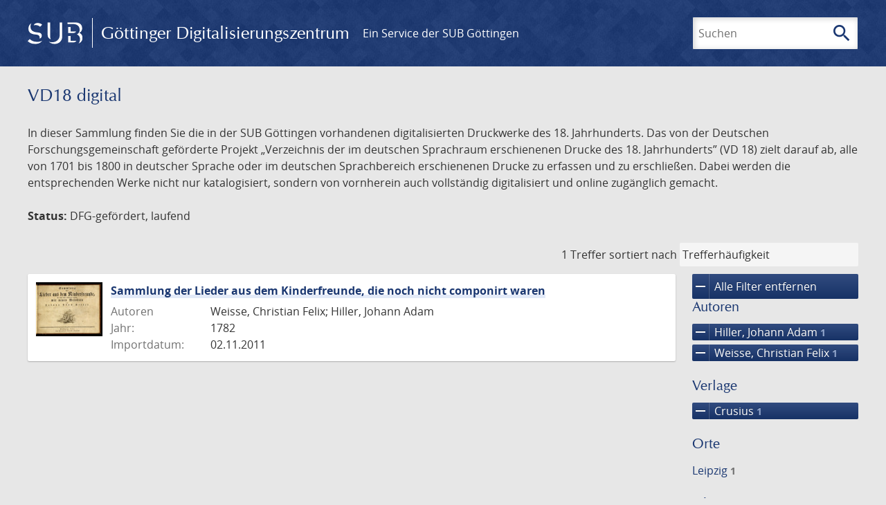

--- FILE ---
content_type: text/html; charset=UTF-8
request_url: https://gdz.sub.uni-goettingen.de/_fragment?_hash=mBB0qNQ2%2BU8oUJgny7p2taBFPb0AFEMwv47qC7cJJXg%3D&_path=_format%3Dhtml%26_locale%3Dde%26_controller%3DApp%255CController%255CDocumentController%253A%253AjustScanned
body_size: 143
content:
<div class="just-scanned">
            <a href="/id/PPN1927695368">
            <img class="just-scanned_image"
                 src="https://images.sub.uni-goettingen.de/iiif/image/gdz:PPN1927695368:00000003/full/96,/0/default.jpg"
                 alt=""
            >
        </a>
        <div class="just-scanned_content">
        <a class="just-scanned_title" href="/id/PPN1927695368">
            Der angenehme Gesellschafter
        </a>
            </div>
</div>
